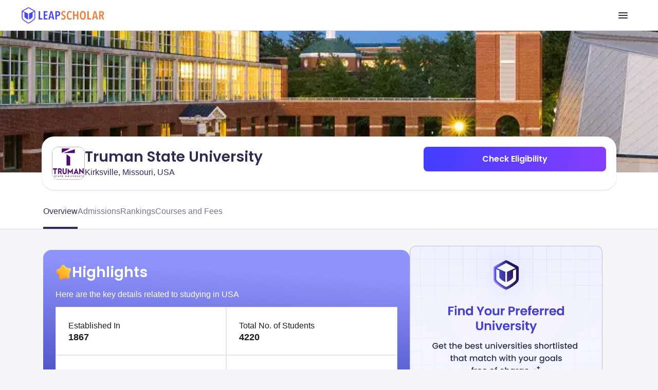

--- FILE ---
content_type: image/svg+xml
request_url: https://ik.imagekit.io/onsnhxjshmp/SEO_project/icons/wallet_image_nk9XG7Ire.svg
body_size: 1702
content:
<svg xmlns="http://www.w3.org/2000/svg" width="110" height="124" fill="none" viewBox="0 0 110 124"><g id="fi_1041888" clip-path="url(#clip0_589_15123)"><path id="Vector" fill="url(#paint0_linear_589_15123)" d="M15.206 113.696h94.591a9.128 9.128 0 0 0 9.128-9.128V25.804a9.128 9.128 0 0 0-9.128-9.128H15.206a9.128 9.128 0 0 0-9.128 9.128v78.764a9.128 9.128 0 0 0 9.128 9.128Z"/><path id="Vector_2" fill="url(#paint1_linear_589_15123)" d="M17.314 111.53h90.372a8.722 8.722 0 0 0 8.721-8.722v-75.25a8.72 8.72 0 0 0-8.721-8.722H17.314a8.721 8.721 0 0 0-8.721 8.721v75.252a8.721 8.721 0 0 0 8.721 8.721Z"/><path id="Vector_3" fill="url(#paint2_linear_589_15123)" d="M12.192 42.153 34.944 2.745A5.488 5.488 0 0 1 42.44.736l71.736 41.417H12.192Z"/><path id="Vector_4" fill="url(#paint3_linear_589_15123)" d="M118.925 73.872H6.078V43.983a6.83 6.83 0 0 1 6.83-6.83h99.186a6.83 6.83 0 0 1 6.831 6.83v29.889Z"/><path id="Vector_5" fill="url(#paint4_linear_589_15123)" d="M118.925 62.634v41.94a9.129 9.129 0 0 1-9.129 9.128h-94.59a9.128 9.128 0 0 1-9.128-9.128v-41.94a5.638 5.638 0 0 1 5.638-5.638h101.571a5.638 5.638 0 0 1 5.638 5.638Z"/><path id="Vector_6" fill="url(#paint5_linear_589_15123)" d="M23.105 40.996v72.7h-7.897a9.128 9.128 0 0 1-9.128-9.128V58.021l17.025-17.025Z"/><path id="Vector_7" fill="url(#paint6_linear_589_15123)" d="m30.8 123.929 79.216-9.2a10.071 10.071 0 0 0 8.909-10.003V25.121a3.37 3.37 0 0 1-2.981 3.347l-87.468 10.16a10.07 10.07 0 0 0-8.909 10.002v65.296c0 6.022 5.25 10.698 11.233 10.003Z"/><path id="Vector_8" fill="url(#paint7_linear_589_15123)" d="m30.8 108.032 79.216-9.2a10.071 10.071 0 0 0 8.909-10.004v15.901c0 5.112-3.831 9.413-8.909 10.003l-79.216 9.2c-5.982.695-11.233-3.981-11.233-10.003v-15.9c0 6.022 5.25 10.697 11.233 10.003Z"/><path id="Vector_9" fill="url(#paint8_linear_589_15123)" d="M111.824 37.53c.066 0 .133-.004.201-.011l3.625-.399a1.823 1.823 0 1 0-.398-3.625l-3.625.399a1.823 1.823 0 0 0 .197 3.636Z"/><path id="Vector_10" fill="url(#paint9_linear_589_15123)" d="M37.333 117.92c.077 0 .155-.005.233-.015l7.045-.895a1.824 1.824 0 0 0-.46-3.619l-7.046.896a1.824 1.824 0 0 0 .228 3.633Zm-6.935-.902a1.824 1.824 0 0 0 .779-3.474c-1.85-.872-3.242-2.318-3.818-3.967a1.824 1.824 0 1 0-3.443 1.202c.91 2.605 2.936 4.759 5.706 6.064.252.118.516.175.776.175Zm21.026-.89c.076 0 .154-.005.232-.014l7.046-.896a1.823 1.823 0 1 0-.46-3.618l-7.046.896a1.823 1.823 0 0 0 .228 3.632Zm14.09-1.792c.077 0 .155-.005.233-.014l7.046-.896a1.823 1.823 0 1 0-.46-3.618l-7.046.896a1.823 1.823 0 0 0 .228 3.632Zm14.092-1.791c.076 0 .154-.006.232-.015l7.046-.896a1.824 1.824 0 1 0-.46-3.618l-7.046.896a1.823 1.823 0 0 0 .228 3.633Zm14.09-1.792c.077 0 .155-.005.233-.015l7.046-.896a1.824 1.824 0 1 0-.461-3.618l-7.045.896a1.823 1.823 0 0 0 .228 3.633Zm-68.468-5.807a1.823 1.823 0 0 0 1.824-1.823v-7.102a1.823 1.823 0 1 0-3.647 0v7.102c0 1.007.816 1.823 1.823 1.823Zm0-14.204a1.823 1.823 0 0 0 1.824-1.823v-7.102a1.823 1.823 0 1 0-3.647 0v7.102c0 1.007.816 1.823 1.823 1.823Zm0-14.204a1.823 1.823 0 0 0 1.824-1.824v-7.102a1.823 1.823 0 1 0-3.647 0v7.102c0 1.007.816 1.824 1.823 1.824Zm0-14.204a1.823 1.823 0 0 0 1.824-1.824v-7.102a1.823 1.823 0 1 0-3.647 0v7.102c0 1.007.816 1.824 1.823 1.824Zm2.55-13.477c.45 0 .902-.166 1.255-.5 1.351-1.28 3.227-2.096 5.282-2.298l.048-.005a1.823 1.823 0 1 0-.39-3.626l-.031.004c-2.84.278-5.48 1.443-7.418 3.278a1.824 1.824 0 0 0 1.255 3.147Zm13.448-3.568c.066 0 .133-.004.2-.012l7.06-.776a1.823 1.823 0 0 0-.398-3.625l-7.06.776a1.823 1.823 0 0 0 .198 3.637Zm14.118-1.553c.067 0 .134-.004.202-.011l7.06-.776a1.823 1.823 0 0 0-.399-3.625l-7.06.776a1.823 1.823 0 0 0 .197 3.636Zm14.12-1.552c.066 0 .134-.004.201-.011l7.06-.776a1.823 1.823 0 0 0-.398-3.625l-7.06.776a1.823 1.823 0 0 0 .197 3.636Zm14.12-1.552c.066 0 .133-.004.2-.011l7.06-.777a1.823 1.823 0 1 0-.398-3.625l-7.06.777a1.823 1.823 0 0 0 .197 3.636Zm14.119-1.553c.066 0 .133-.004.2-.01l7.06-.777a1.824 1.824 0 0 0-.398-3.625l-7.06.776a1.823 1.823 0 0 0 .198 3.636Z"/><path id="Vector_11" fill="url(#paint10_linear_589_15123)" d="M107.804 108.963c.076 0 .154-.005.232-.015l3.618-.46a1.823 1.823 0 1 0-.46-3.618l-3.618.46a1.824 1.824 0 0 0 .228 3.633Z"/><path id="Vector_12" fill="#61DB99" d="m40.809 13.574 11.67 6.35a3.134 3.134 0 0 0 2.996-5.504l-11.67-6.35a3.134 3.134 0 0 0-2.996 5.504Z"/><path id="Vector_13" fill="url(#paint11_linear_589_15123)" d="m19.566 88.114 11.581-11.582a8.94 8.94 0 1 1 12.63 12.63l-24.212 24.211v-25.26Z"/><path id="Vector_14" fill="url(#paint12_linear_589_15123)" d="M37.732 91.516a8.94 8.94 0 1 1 0-17.88 8.94 8.94 0 0 1 0 17.88Z"/><path id="Vector_15" fill="url(#paint13_linear_589_15123)" d="M37.733 88.745a6.17 6.17 0 1 1 0-12.339 6.17 6.17 0 0 1 0 12.34Z"/><path id="Vector_16" fill="url(#paint14_linear_589_15123)" d="M40.077 81.506a1.277 1.277 0 1 1 0-2.553 1.277 1.277 0 0 1 0 2.553Z"/><path id="Vector_17" fill="url(#paint15_linear_589_15123)" d="M35.39 81.506a1.277 1.277 0 1 1 0-2.553 1.277 1.277 0 0 1 0 2.553Z"/><path id="Vector_18" fill="url(#paint16_linear_589_15123)" d="M40.077 86.198a1.277 1.277 0 1 1 0-2.553 1.277 1.277 0 0 1 0 2.553Z"/><path id="Vector_19" fill="url(#paint17_linear_589_15123)" d="M35.39 86.198a1.277 1.277 0 1 1 0-2.554 1.277 1.277 0 0 1 0 2.554Z"/></g><defs><linearGradient id="paint0_linear_589_15123" x1="60.657" x2="61.316" y1="11.083" y2="30.402" gradientUnits="userSpaceOnUse"><stop stop-color="#FFB92D"/><stop offset="1" stop-color="#F59500"/></linearGradient><linearGradient id="paint1_linear_589_15123" x1="57.497" x2="59.291" y1="23.907" y2="38.707" gradientUnits="userSpaceOnUse"><stop stop-color="#FFB92D"/><stop offset="1" stop-color="#F59500"/></linearGradient><linearGradient id="paint2_linear_589_15123" x1="63.186" x2="63.186" y1="24.348" y2="35.621" gradientUnits="userSpaceOnUse"><stop stop-color="#A7F3CE"/><stop offset="1" stop-color="#61DB99"/></linearGradient><linearGradient id="paint3_linear_589_15123" x1="62.502" x2="62.502" y1="43.866" y2="75.503" gradientUnits="userSpaceOnUse"><stop stop-color="#FF4C54"/><stop offset="1" stop-color="#BE3F45"/></linearGradient><linearGradient id="paint4_linear_589_15123" x1="62.502" x2="62.502" y1="67.361" y2="116.221" gradientUnits="userSpaceOnUse"><stop stop-color="#FF4C54"/><stop offset="1" stop-color="#BE3F45"/></linearGradient><linearGradient id="paint5_linear_589_15123" x1="12.5" x2="20.732" y1="77.347" y2="77.347" gradientUnits="userSpaceOnUse"><stop stop-color="#BE3F45" stop-opacity="0"/><stop offset="1" stop-color="#BE3F45"/></linearGradient><linearGradient id="paint6_linear_589_15123" x1="86.124" x2="44.245" y1="68.894" y2="88.212" gradientUnits="userSpaceOnUse"><stop stop-color="#FFB92D"/><stop offset="1" stop-color="#F59500"/></linearGradient><linearGradient id="paint7_linear_589_15123" x1="70.581" x2="72.312" y1="111.91" y2="125.141" gradientUnits="userSpaceOnUse"><stop stop-color="#BE3F45" stop-opacity="0"/><stop offset="1" stop-color="#BE3F45"/></linearGradient><linearGradient id="paint8_linear_589_15123" x1="113.639" x2="113.639" y1="33.486" y2="118.098" gradientUnits="userSpaceOnUse"><stop stop-color="#FFF465"/><stop offset="1" stop-color="#FFE600"/></linearGradient><linearGradient id="paint9_linear_589_15123" x1="64.998" x2="64.998" y1="33.486" y2="117.921" gradientUnits="userSpaceOnUse"><stop stop-color="#FFF465"/><stop offset="1" stop-color="#FFE600"/></linearGradient><linearGradient id="paint10_linear_589_15123" x1="109.616" x2="109.616" y1="33.486" y2="118.096" gradientUnits="userSpaceOnUse"><stop stop-color="#FFF465"/><stop offset="1" stop-color="#FFE600"/></linearGradient><linearGradient id="paint11_linear_589_15123" x1="25.802" x2="50.855" y1="94.509" y2="69.457" gradientUnits="userSpaceOnUse"><stop stop-color="#BE3F45" stop-opacity="0"/><stop offset="1" stop-color="#BE3F45"/></linearGradient><linearGradient id="paint12_linear_589_15123" x1="37.734" x2="37.734" y1="76.966" y2="89.893" gradientUnits="userSpaceOnUse"><stop stop-color="#FF4C54"/><stop offset="1" stop-color="#BE3F45"/></linearGradient><linearGradient id="paint13_linear_589_15123" x1="37.735" x2="37.735" y1="86.45" y2="77.529" gradientUnits="userSpaceOnUse"><stop stop-color="#FF4C54"/><stop offset="1" stop-color="#BE3F45"/></linearGradient><linearGradient id="paint14_linear_589_15123" x1="52.178" x2="49.625" y1="26.797" y2="38.072" gradientUnits="userSpaceOnUse"><stop stop-color="#A7F3CE"/><stop offset="1" stop-color="#61DB99"/></linearGradient><linearGradient id="paint15_linear_589_15123" x1="47.492" x2="44.939" y1="26.798" y2="38.072" gradientUnits="userSpaceOnUse"><stop stop-color="#A7F3CE"/><stop offset="1" stop-color="#61DB99"/></linearGradient><linearGradient id="paint16_linear_589_15123" x1="53.188" x2="50.636" y1="27.027" y2="38.301" gradientUnits="userSpaceOnUse"><stop stop-color="#A7F3CE"/><stop offset="1" stop-color="#61DB99"/></linearGradient><linearGradient id="paint17_linear_589_15123" x1="48.502" x2="45.949" y1="27.028" y2="38.302" gradientUnits="userSpaceOnUse"><stop stop-color="#A7F3CE"/><stop offset="1" stop-color="#61DB99"/></linearGradient><clipPath id="clip0_589_15123"><path fill="#fff" d="M124.5 0H.5v124h124z"/></clipPath></defs></svg>